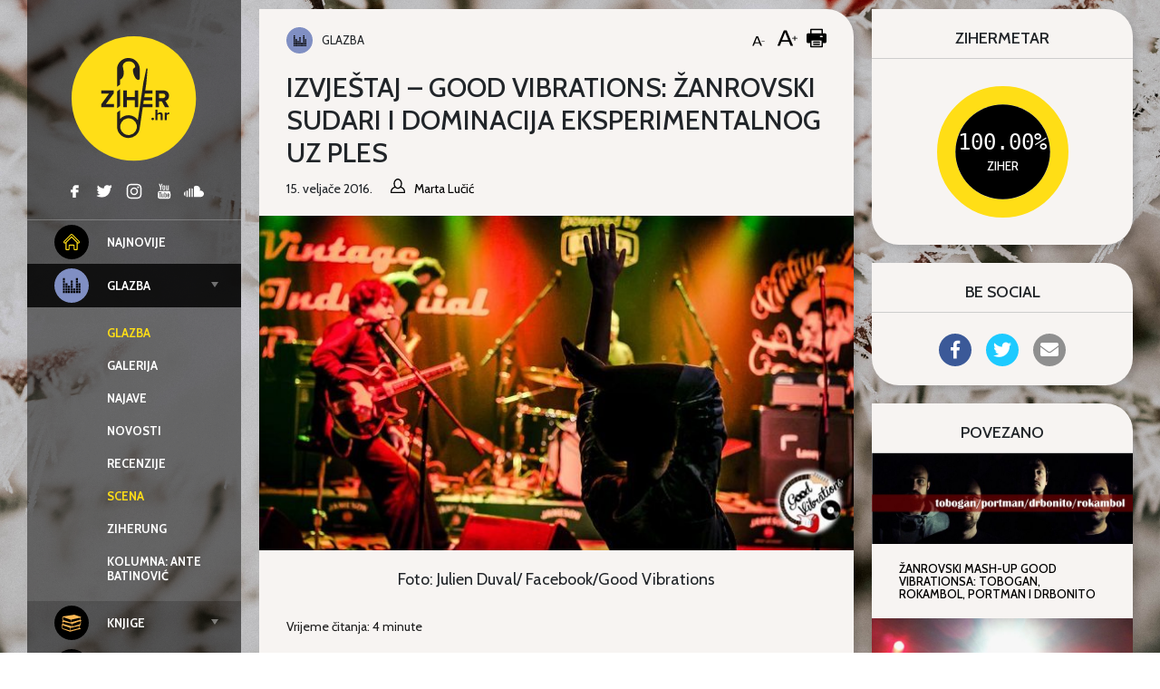

--- FILE ---
content_type: text/html; charset=UTF-8
request_url: https://www.ziher.hr/wp-admin/admin-ajax.php
body_size: -207
content:
<div class="tptn_posts_daily      "><ul><li><a href="https://www.ziher.hr/tko-je-zevin-vizualna-umjetnica-i-glazbenica-predstavila-se-sa-svojom-pjesmom-za-doru/"     class="tptn_link"><div class="top10image" style="background-image:url(https://www.ziher.hr/wp-content/uploads/2026/01/ZEVIN_ErazemGliha-150x150.jpg);"></div></a><span class="tptn_after_thumb"><a href="https://www.ziher.hr/tko-je-zevin-vizualna-umjetnica-i-glazbenica-predstavila-se-sa-svojom-pjesmom-za-doru/"     class="tptn_link"><span class="tptn_title">Tko je Zevin? Vizualna umjetnica i glazbenica&hellip;</span></a> <span class="tptn_list_count">(199)</span></span></li><li><a href="https://www.ziher.hr/25-najbolji-hrvatski-filmovi/"     class="tptn_link"><div class="top10image" style="background-image:url(https://www.ziher.hr/wp-content/uploads/2016/10/naslovna-manja-150x150.jpg);"></div></a><span class="tptn_after_thumb"><a href="https://www.ziher.hr/25-najbolji-hrvatski-filmovi/"     class="tptn_link"><span class="tptn_title">Top 25: Najbolji hrvatski filmovi od neovisnosti</span></a> <span class="tptn_list_count">(122)</span></span></li><li><a href="https://www.ziher.hr/reflektira-s-beckett-u-ocekivanju-godota/"     class="tptn_link"><div class="top10image" style="background-image:url(https://www.ziher.hr/wp-content/uploads/2022/11/ZIHER-KNJIGE-REFLEKTIRA-150x150.png);"></div></a><span class="tptn_after_thumb"><a href="https://www.ziher.hr/reflektira-s-beckett-u-ocekivanju-godota/"     class="tptn_link"><span class="tptn_title">Reflektira: „U očekivanju Godota” (Samuel Beckett)</span></a> <span class="tptn_list_count">(85)</span></span></li><li><a href="https://www.ziher.hr/najbolji-animirani-filmovi/"     class="tptn_link"><div class="top10image" style="background-image:url(https://www.ziher.hr/wp-content/uploads/2017/11/tumblr_ox1px18g821wul1weo4_1280-150x150.png);"></div></a><span class="tptn_after_thumb"><a href="https://www.ziher.hr/najbolji-animirani-filmovi/"     class="tptn_link"><span class="tptn_title">Top 30: Najbolji animirani filmovi</span></a> <span class="tptn_list_count">(77)</span></span></li><li><a href="https://www.ziher.hr/hrvatska-mitologija-vile-vilenice-i-vilenjaci/"     class="tptn_link"><div class="top10image" style="background-image:url(https://www.ziher.hr/wp-content/uploads/2015/06/vile-150x150.jpg);"></div></a><span class="tptn_after_thumb"><a href="https://www.ziher.hr/hrvatska-mitologija-vile-vilenice-i-vilenjaci/"     class="tptn_link"><span class="tptn_title">Hrvatska mitologija: Vile, vilenice i vilenjaci</span></a> <span class="tptn_list_count">(52)</span></span></li></ul><div class="tptn_clear"></div></div>

--- FILE ---
content_type: text/html; charset=UTF-8
request_url: https://www.ziher.hr/wp-admin/admin-ajax.php
body_size: -167
content:
<div class="tptn_posts      "><ul><li><a href="https://www.ziher.hr/top-10-filmovi-koji-tjeraju-suze-na-oci/"     class="tptn_link"><div class="top10image" style="background-image:url(https://www.ziher.hr/wp-content/uploads/2013/05/tom-hanks-as-forrest-gump-in-forrest-gump-150x150.jpg);"></div></a><span class="tptn_after_thumb"><a href="https://www.ziher.hr/top-10-filmovi-koji-tjeraju-suze-na-oci/"     class="tptn_link"><span class="tptn_title">Top 10: Filmovi koji tjeraju suze na oči!</span></a> <span class="tptn_list_count">(210.229)</span></span></li><li><a href="https://www.ziher.hr/najbolji-animirani-filmovi/"     class="tptn_link"><div class="top10image" style="background-image:url(https://www.ziher.hr/wp-content/uploads/2017/11/tumblr_ox1px18g821wul1weo4_1280-150x150.png);"></div></a><span class="tptn_after_thumb"><a href="https://www.ziher.hr/najbolji-animirani-filmovi/"     class="tptn_link"><span class="tptn_title">Top 30: Najbolji animirani filmovi</span></a> <span class="tptn_list_count">(208.810)</span></span></li><li><a href="https://www.ziher.hr/25-najbolji-hrvatski-filmovi/"     class="tptn_link"><div class="top10image" style="background-image:url(https://www.ziher.hr/wp-content/uploads/2016/10/naslovna-manja-150x150.jpg);"></div></a><span class="tptn_after_thumb"><a href="https://www.ziher.hr/25-najbolji-hrvatski-filmovi/"     class="tptn_link"><span class="tptn_title">Top 25: Najbolji hrvatski filmovi od neovisnosti</span></a> <span class="tptn_list_count">(179.250)</span></span></li><li><a href="https://www.ziher.hr/velika-bozicna-filmolista-filmovi-koje-gledamo-u-sljedecih-25-dana/"     class="tptn_link"><div class="top10image" style="background-image:url(https://www.ziher.hr/wp-content/uploads/2018/11/naslovna-bozicna-lista-konacna-1123-150x150.png);"></div></a><span class="tptn_after_thumb"><a href="https://www.ziher.hr/velika-bozicna-filmolista-filmovi-koje-gledamo-u-sljedecih-25-dana/"     class="tptn_link"><span class="tptn_title">Velika božićna filmolista: Filmovi koje gledamo u&hellip;</span></a> <span class="tptn_list_count">(30.888)</span></span></li><li><a href="https://www.ziher.hr/hrvatska-mitologija-vile-vilenice-i-vilenjaci/"     class="tptn_link"><div class="top10image" style="background-image:url(https://www.ziher.hr/wp-content/uploads/2015/06/vile-150x150.jpg);"></div></a><span class="tptn_after_thumb"><a href="https://www.ziher.hr/hrvatska-mitologija-vile-vilenice-i-vilenjaci/"     class="tptn_link"><span class="tptn_title">Hrvatska mitologija: Vile, vilenice i vilenjaci</span></a> <span class="tptn_list_count">(30.407)</span></span></li></ul><div class="tptn_clear"></div></div>

--- FILE ---
content_type: text/html; charset=UTF-8
request_url: https://www.ziher.hr/wp-admin/admin-ajax.php
body_size: -670
content:
(Visited 242 times, 2 visits today)